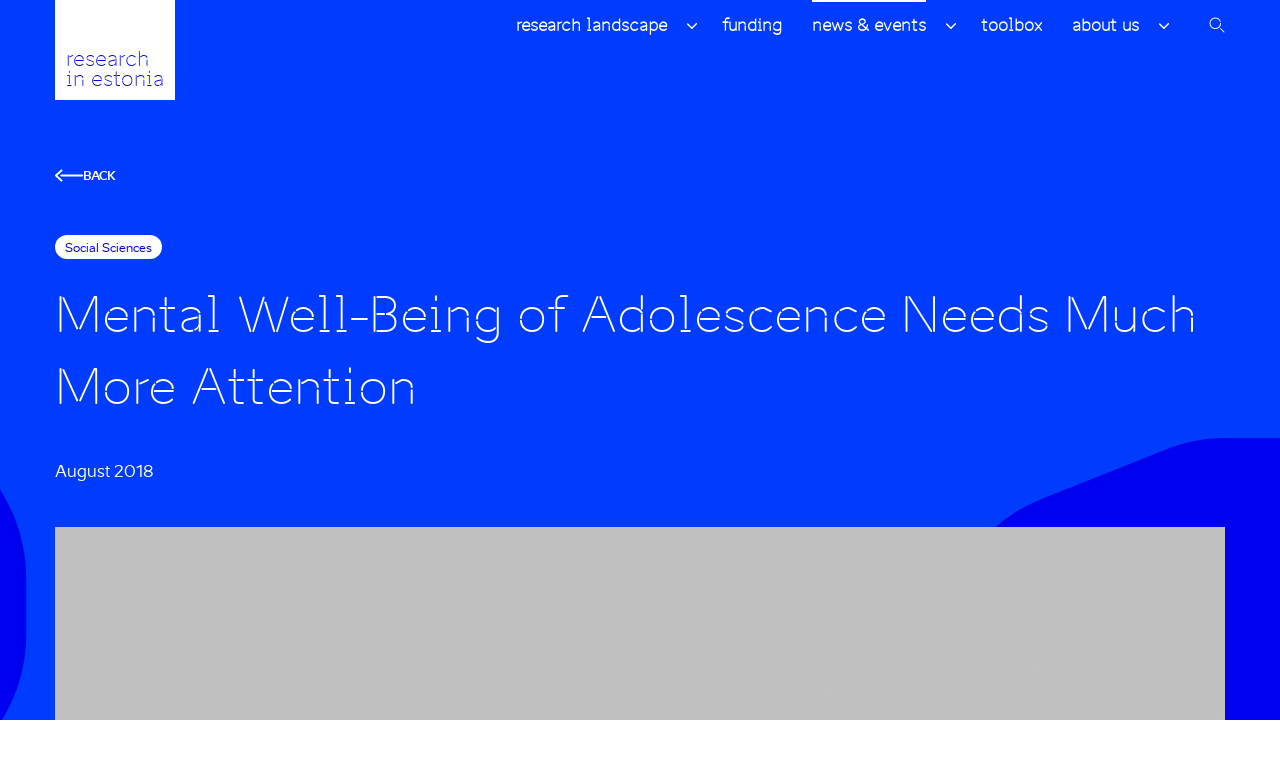

--- FILE ---
content_type: text/html; charset=UTF-8
request_url: https://researchinestonia.eu/2018/08/15/mental-well-being-of-adolescence-needs-much-more-attention/
body_size: 11132
content:
<!DOCTYPE html>
<html lang="en-GB" id="html" prefix="og: https://ogp.me/ns#" class="no-js">
<head>
    <meta charset="utf-8">
    <meta http-equiv="X-UA-Compatible" content="IE=edge">
    <meta name="viewport" content="width=device-width, initial-scale=1.0, maximum-scale=1.0, user-scalable=no"/>
    <meta name="format-detection" content="telephone=no">
    <meta name="theme-color" content="#ffffff"/>
    <meta name="msapplication-navbutton-color" content="#ffffff">
    <meta name="apple-mobile-web-app-status-bar-style" content="#ffffff">
    
<!-- Search Engine Optimization by Rank Math - https://rankmath.com/ -->
<title>Mental Well-Being of Adolescence Needs Much More Attention - Research In Estonia</title>
<meta name="description" content="According to the World Health Organization, 800,000 people commit suicide each year. It is estimated that for each suicide, there are likely to have been more"/>
<meta name="robots" content="index, follow, max-snippet:-1, max-video-preview:-1, max-image-preview:large"/>
<link rel="canonical" href="https://researchinestonia.eu/2018/08/15/mental-well-being-of-adolescence-needs-much-more-attention/" />
<meta property="og:locale" content="en_GB" />
<meta property="og:type" content="article" />
<meta property="og:title" content="Mental Well-Being of Adolescence Needs Much More Attention - Research In Estonia" />
<meta property="og:description" content="According to the World Health Organization, 800,000 people commit suicide each year. It is estimated that for each suicide, there are likely to have been more" />
<meta property="og:url" content="https://researchinestonia.eu/2018/08/15/mental-well-being-of-adolescence-needs-much-more-attention/" />
<meta property="og:site_name" content="Research In Estonia" />
<meta property="article:section" content="social sciences" />
<meta property="og:image" content="https://researchinestonia.eu/rwp/wp-content/uploads/2018/08/volkan-olmez-523-unsplash-1024x577.jpg" />
<meta property="og:image:secure_url" content="https://researchinestonia.eu/rwp/wp-content/uploads/2018/08/volkan-olmez-523-unsplash-1024x577.jpg" />
<meta property="og:image:width" content="1024" />
<meta property="og:image:height" content="577" />
<meta property="og:image:alt" content="Mental Well-Being of Adolescence Needs Much More Attention" />
<meta property="og:image:type" content="image/jpeg" />
<meta property="article:published_time" content="2018-08-15T13:33:50+03:00" />
<meta name="twitter:card" content="summary_large_image" />
<meta name="twitter:title" content="Mental Well-Being of Adolescence Needs Much More Attention - Research In Estonia" />
<meta name="twitter:description" content="According to the World Health Organization, 800,000 people commit suicide each year. It is estimated that for each suicide, there are likely to have been more" />
<meta name="twitter:image" content="https://researchinestonia.eu/rwp/wp-content/uploads/2018/08/volkan-olmez-523-unsplash-1024x577.jpg" />
<meta name="twitter:label1" content="Written by" />
<meta name="twitter:data1" content="admin" />
<meta name="twitter:label2" content="Time to read" />
<meta name="twitter:data2" content="3 minutes" />
<script type="application/ld+json" class="rank-math-schema">{"@context":"https://schema.org","@graph":[{"@type":["Person","Organization"],"@id":"https://researchinestonia.eu/#person","name":"Research In Estonia"},{"@type":"WebSite","@id":"https://researchinestonia.eu/#website","url":"https://researchinestonia.eu","name":"Research In Estonia","publisher":{"@id":"https://researchinestonia.eu/#person"},"inLanguage":"en-GB"},{"@type":"ImageObject","@id":"https://researchinestonia.eu/rwp/wp-content/uploads/2018/08/volkan-olmez-523-unsplash-scaled.jpg","url":"https://researchinestonia.eu/rwp/wp-content/uploads/2018/08/volkan-olmez-523-unsplash-scaled.jpg","width":"2560","height":"1443","inLanguage":"en-GB"},{"@type":"WebPage","@id":"https://researchinestonia.eu/2018/08/15/mental-well-being-of-adolescence-needs-much-more-attention/#webpage","url":"https://researchinestonia.eu/2018/08/15/mental-well-being-of-adolescence-needs-much-more-attention/","name":"Mental Well-Being of Adolescence Needs Much More Attention - Research In Estonia","datePublished":"2018-08-15T13:33:50+03:00","dateModified":"2018-08-15T13:33:50+03:00","isPartOf":{"@id":"https://researchinestonia.eu/#website"},"primaryImageOfPage":{"@id":"https://researchinestonia.eu/rwp/wp-content/uploads/2018/08/volkan-olmez-523-unsplash-scaled.jpg"},"inLanguage":"en-GB"},{"@type":"Person","@id":"https://researchinestonia.eu/author/admin/","name":"admin","url":"https://researchinestonia.eu/author/admin/","image":{"@type":"ImageObject","@id":"https://secure.gravatar.com/avatar/eefebd24a7d0e6a421ef05c7124782703ff1f4240cff3070c3dec697eb76dc3e?s=96&amp;d=mm&amp;r=g","url":"https://secure.gravatar.com/avatar/eefebd24a7d0e6a421ef05c7124782703ff1f4240cff3070c3dec697eb76dc3e?s=96&amp;d=mm&amp;r=g","caption":"admin","inLanguage":"en-GB"},"sameAs":["https://researchinestonia.eu"]},{"@type":"BlogPosting","headline":"Mental Well-Being of Adolescence Needs Much More Attention - Research In Estonia","datePublished":"2018-08-15T13:33:50+03:00","dateModified":"2018-08-15T13:33:50+03:00","articleSection":"social sciences","author":{"@id":"https://researchinestonia.eu/author/admin/","name":"admin"},"publisher":{"@id":"https://researchinestonia.eu/#person"},"description":"According to the World Health Organization, 800,000 people commit suicide each year. It is estimated that for each suicide, there are likely to have been more","name":"Mental Well-Being of Adolescence Needs Much More Attention - Research In Estonia","@id":"https://researchinestonia.eu/2018/08/15/mental-well-being-of-adolescence-needs-much-more-attention/#richSnippet","isPartOf":{"@id":"https://researchinestonia.eu/2018/08/15/mental-well-being-of-adolescence-needs-much-more-attention/#webpage"},"image":{"@id":"https://researchinestonia.eu/rwp/wp-content/uploads/2018/08/volkan-olmez-523-unsplash-scaled.jpg"},"inLanguage":"en-GB","mainEntityOfPage":{"@id":"https://researchinestonia.eu/2018/08/15/mental-well-being-of-adolescence-needs-much-more-attention/#webpage"}}]}</script>
<!-- /Rank Math WordPress SEO plugin -->

<link rel="alternate" title="oEmbed (JSON)" type="application/json+oembed" href="https://researchinestonia.eu/wp-json/oembed/1.0/embed?url=https%3A%2F%2Fresearchinestonia.eu%2F2018%2F08%2F15%2Fmental-well-being-of-adolescence-needs-much-more-attention%2F" />
<link rel="alternate" title="oEmbed (XML)" type="text/xml+oembed" href="https://researchinestonia.eu/wp-json/oembed/1.0/embed?url=https%3A%2F%2Fresearchinestonia.eu%2F2018%2F08%2F15%2Fmental-well-being-of-adolescence-needs-much-more-attention%2F&#038;format=xml" />
<style id='wp-img-auto-sizes-contain-inline-css' type='text/css'>
img:is([sizes=auto i],[sizes^="auto," i]){contain-intrinsic-size:3000px 1500px}
/*# sourceURL=wp-img-auto-sizes-contain-inline-css */
</style>
<style id='wp-block-library-inline-css' type='text/css'>
:root{--wp-block-synced-color:#7a00df;--wp-block-synced-color--rgb:122,0,223;--wp-bound-block-color:var(--wp-block-synced-color);--wp-editor-canvas-background:#ddd;--wp-admin-theme-color:#007cba;--wp-admin-theme-color--rgb:0,124,186;--wp-admin-theme-color-darker-10:#006ba1;--wp-admin-theme-color-darker-10--rgb:0,107,160.5;--wp-admin-theme-color-darker-20:#005a87;--wp-admin-theme-color-darker-20--rgb:0,90,135;--wp-admin-border-width-focus:2px}@media (min-resolution:192dpi){:root{--wp-admin-border-width-focus:1.5px}}.wp-element-button{cursor:pointer}:root .has-very-light-gray-background-color{background-color:#eee}:root .has-very-dark-gray-background-color{background-color:#313131}:root .has-very-light-gray-color{color:#eee}:root .has-very-dark-gray-color{color:#313131}:root .has-vivid-green-cyan-to-vivid-cyan-blue-gradient-background{background:linear-gradient(135deg,#00d084,#0693e3)}:root .has-purple-crush-gradient-background{background:linear-gradient(135deg,#34e2e4,#4721fb 50%,#ab1dfe)}:root .has-hazy-dawn-gradient-background{background:linear-gradient(135deg,#faaca8,#dad0ec)}:root .has-subdued-olive-gradient-background{background:linear-gradient(135deg,#fafae1,#67a671)}:root .has-atomic-cream-gradient-background{background:linear-gradient(135deg,#fdd79a,#004a59)}:root .has-nightshade-gradient-background{background:linear-gradient(135deg,#330968,#31cdcf)}:root .has-midnight-gradient-background{background:linear-gradient(135deg,#020381,#2874fc)}:root{--wp--preset--font-size--normal:16px;--wp--preset--font-size--huge:42px}.has-regular-font-size{font-size:1em}.has-larger-font-size{font-size:2.625em}.has-normal-font-size{font-size:var(--wp--preset--font-size--normal)}.has-huge-font-size{font-size:var(--wp--preset--font-size--huge)}.has-text-align-center{text-align:center}.has-text-align-left{text-align:left}.has-text-align-right{text-align:right}.has-fit-text{white-space:nowrap!important}#end-resizable-editor-section{display:none}.aligncenter{clear:both}.items-justified-left{justify-content:flex-start}.items-justified-center{justify-content:center}.items-justified-right{justify-content:flex-end}.items-justified-space-between{justify-content:space-between}.screen-reader-text{border:0;clip-path:inset(50%);height:1px;margin:-1px;overflow:hidden;padding:0;position:absolute;width:1px;word-wrap:normal!important}.screen-reader-text:focus{background-color:#ddd;clip-path:none;color:#444;display:block;font-size:1em;height:auto;left:5px;line-height:normal;padding:15px 23px 14px;text-decoration:none;top:5px;width:auto;z-index:100000}html :where(.has-border-color){border-style:solid}html :where([style*=border-top-color]){border-top-style:solid}html :where([style*=border-right-color]){border-right-style:solid}html :where([style*=border-bottom-color]){border-bottom-style:solid}html :where([style*=border-left-color]){border-left-style:solid}html :where([style*=border-width]){border-style:solid}html :where([style*=border-top-width]){border-top-style:solid}html :where([style*=border-right-width]){border-right-style:solid}html :where([style*=border-bottom-width]){border-bottom-style:solid}html :where([style*=border-left-width]){border-left-style:solid}html :where(img[class*=wp-image-]){height:auto;max-width:100%}:where(figure){margin:0 0 1em}html :where(.is-position-sticky){--wp-admin--admin-bar--position-offset:var(--wp-admin--admin-bar--height,0px)}@media screen and (max-width:600px){html :where(.is-position-sticky){--wp-admin--admin-bar--position-offset:0px}}

/*# sourceURL=wp-block-library-inline-css */
</style><style id='global-styles-inline-css' type='text/css'>
:root{--wp--preset--aspect-ratio--square: 1;--wp--preset--aspect-ratio--4-3: 4/3;--wp--preset--aspect-ratio--3-4: 3/4;--wp--preset--aspect-ratio--3-2: 3/2;--wp--preset--aspect-ratio--2-3: 2/3;--wp--preset--aspect-ratio--16-9: 16/9;--wp--preset--aspect-ratio--9-16: 9/16;--wp--preset--color--black: #000000;--wp--preset--color--cyan-bluish-gray: #abb8c3;--wp--preset--color--white: #ffffff;--wp--preset--color--pale-pink: #f78da7;--wp--preset--color--vivid-red: #cf2e2e;--wp--preset--color--luminous-vivid-orange: #ff6900;--wp--preset--color--luminous-vivid-amber: #fcb900;--wp--preset--color--light-green-cyan: #7bdcb5;--wp--preset--color--vivid-green-cyan: #00d084;--wp--preset--color--pale-cyan-blue: #8ed1fc;--wp--preset--color--vivid-cyan-blue: #0693e3;--wp--preset--color--vivid-purple: #9b51e0;--wp--preset--gradient--vivid-cyan-blue-to-vivid-purple: linear-gradient(135deg,rgb(6,147,227) 0%,rgb(155,81,224) 100%);--wp--preset--gradient--light-green-cyan-to-vivid-green-cyan: linear-gradient(135deg,rgb(122,220,180) 0%,rgb(0,208,130) 100%);--wp--preset--gradient--luminous-vivid-amber-to-luminous-vivid-orange: linear-gradient(135deg,rgb(252,185,0) 0%,rgb(255,105,0) 100%);--wp--preset--gradient--luminous-vivid-orange-to-vivid-red: linear-gradient(135deg,rgb(255,105,0) 0%,rgb(207,46,46) 100%);--wp--preset--gradient--very-light-gray-to-cyan-bluish-gray: linear-gradient(135deg,rgb(238,238,238) 0%,rgb(169,184,195) 100%);--wp--preset--gradient--cool-to-warm-spectrum: linear-gradient(135deg,rgb(74,234,220) 0%,rgb(151,120,209) 20%,rgb(207,42,186) 40%,rgb(238,44,130) 60%,rgb(251,105,98) 80%,rgb(254,248,76) 100%);--wp--preset--gradient--blush-light-purple: linear-gradient(135deg,rgb(255,206,236) 0%,rgb(152,150,240) 100%);--wp--preset--gradient--blush-bordeaux: linear-gradient(135deg,rgb(254,205,165) 0%,rgb(254,45,45) 50%,rgb(107,0,62) 100%);--wp--preset--gradient--luminous-dusk: linear-gradient(135deg,rgb(255,203,112) 0%,rgb(199,81,192) 50%,rgb(65,88,208) 100%);--wp--preset--gradient--pale-ocean: linear-gradient(135deg,rgb(255,245,203) 0%,rgb(182,227,212) 50%,rgb(51,167,181) 100%);--wp--preset--gradient--electric-grass: linear-gradient(135deg,rgb(202,248,128) 0%,rgb(113,206,126) 100%);--wp--preset--gradient--midnight: linear-gradient(135deg,rgb(2,3,129) 0%,rgb(40,116,252) 100%);--wp--preset--font-size--small: 13px;--wp--preset--font-size--medium: 20px;--wp--preset--font-size--large: 36px;--wp--preset--font-size--x-large: 42px;--wp--preset--spacing--20: 0.44rem;--wp--preset--spacing--30: 0.67rem;--wp--preset--spacing--40: 1rem;--wp--preset--spacing--50: 1.5rem;--wp--preset--spacing--60: 2.25rem;--wp--preset--spacing--70: 3.38rem;--wp--preset--spacing--80: 5.06rem;--wp--preset--shadow--natural: 6px 6px 9px rgba(0, 0, 0, 0.2);--wp--preset--shadow--deep: 12px 12px 50px rgba(0, 0, 0, 0.4);--wp--preset--shadow--sharp: 6px 6px 0px rgba(0, 0, 0, 0.2);--wp--preset--shadow--outlined: 6px 6px 0px -3px rgb(255, 255, 255), 6px 6px rgb(0, 0, 0);--wp--preset--shadow--crisp: 6px 6px 0px rgb(0, 0, 0);}:where(.is-layout-flex){gap: 0.5em;}:where(.is-layout-grid){gap: 0.5em;}body .is-layout-flex{display: flex;}.is-layout-flex{flex-wrap: wrap;align-items: center;}.is-layout-flex > :is(*, div){margin: 0;}body .is-layout-grid{display: grid;}.is-layout-grid > :is(*, div){margin: 0;}:where(.wp-block-columns.is-layout-flex){gap: 2em;}:where(.wp-block-columns.is-layout-grid){gap: 2em;}:where(.wp-block-post-template.is-layout-flex){gap: 1.25em;}:where(.wp-block-post-template.is-layout-grid){gap: 1.25em;}.has-black-color{color: var(--wp--preset--color--black) !important;}.has-cyan-bluish-gray-color{color: var(--wp--preset--color--cyan-bluish-gray) !important;}.has-white-color{color: var(--wp--preset--color--white) !important;}.has-pale-pink-color{color: var(--wp--preset--color--pale-pink) !important;}.has-vivid-red-color{color: var(--wp--preset--color--vivid-red) !important;}.has-luminous-vivid-orange-color{color: var(--wp--preset--color--luminous-vivid-orange) !important;}.has-luminous-vivid-amber-color{color: var(--wp--preset--color--luminous-vivid-amber) !important;}.has-light-green-cyan-color{color: var(--wp--preset--color--light-green-cyan) !important;}.has-vivid-green-cyan-color{color: var(--wp--preset--color--vivid-green-cyan) !important;}.has-pale-cyan-blue-color{color: var(--wp--preset--color--pale-cyan-blue) !important;}.has-vivid-cyan-blue-color{color: var(--wp--preset--color--vivid-cyan-blue) !important;}.has-vivid-purple-color{color: var(--wp--preset--color--vivid-purple) !important;}.has-black-background-color{background-color: var(--wp--preset--color--black) !important;}.has-cyan-bluish-gray-background-color{background-color: var(--wp--preset--color--cyan-bluish-gray) !important;}.has-white-background-color{background-color: var(--wp--preset--color--white) !important;}.has-pale-pink-background-color{background-color: var(--wp--preset--color--pale-pink) !important;}.has-vivid-red-background-color{background-color: var(--wp--preset--color--vivid-red) !important;}.has-luminous-vivid-orange-background-color{background-color: var(--wp--preset--color--luminous-vivid-orange) !important;}.has-luminous-vivid-amber-background-color{background-color: var(--wp--preset--color--luminous-vivid-amber) !important;}.has-light-green-cyan-background-color{background-color: var(--wp--preset--color--light-green-cyan) !important;}.has-vivid-green-cyan-background-color{background-color: var(--wp--preset--color--vivid-green-cyan) !important;}.has-pale-cyan-blue-background-color{background-color: var(--wp--preset--color--pale-cyan-blue) !important;}.has-vivid-cyan-blue-background-color{background-color: var(--wp--preset--color--vivid-cyan-blue) !important;}.has-vivid-purple-background-color{background-color: var(--wp--preset--color--vivid-purple) !important;}.has-black-border-color{border-color: var(--wp--preset--color--black) !important;}.has-cyan-bluish-gray-border-color{border-color: var(--wp--preset--color--cyan-bluish-gray) !important;}.has-white-border-color{border-color: var(--wp--preset--color--white) !important;}.has-pale-pink-border-color{border-color: var(--wp--preset--color--pale-pink) !important;}.has-vivid-red-border-color{border-color: var(--wp--preset--color--vivid-red) !important;}.has-luminous-vivid-orange-border-color{border-color: var(--wp--preset--color--luminous-vivid-orange) !important;}.has-luminous-vivid-amber-border-color{border-color: var(--wp--preset--color--luminous-vivid-amber) !important;}.has-light-green-cyan-border-color{border-color: var(--wp--preset--color--light-green-cyan) !important;}.has-vivid-green-cyan-border-color{border-color: var(--wp--preset--color--vivid-green-cyan) !important;}.has-pale-cyan-blue-border-color{border-color: var(--wp--preset--color--pale-cyan-blue) !important;}.has-vivid-cyan-blue-border-color{border-color: var(--wp--preset--color--vivid-cyan-blue) !important;}.has-vivid-purple-border-color{border-color: var(--wp--preset--color--vivid-purple) !important;}.has-vivid-cyan-blue-to-vivid-purple-gradient-background{background: var(--wp--preset--gradient--vivid-cyan-blue-to-vivid-purple) !important;}.has-light-green-cyan-to-vivid-green-cyan-gradient-background{background: var(--wp--preset--gradient--light-green-cyan-to-vivid-green-cyan) !important;}.has-luminous-vivid-amber-to-luminous-vivid-orange-gradient-background{background: var(--wp--preset--gradient--luminous-vivid-amber-to-luminous-vivid-orange) !important;}.has-luminous-vivid-orange-to-vivid-red-gradient-background{background: var(--wp--preset--gradient--luminous-vivid-orange-to-vivid-red) !important;}.has-very-light-gray-to-cyan-bluish-gray-gradient-background{background: var(--wp--preset--gradient--very-light-gray-to-cyan-bluish-gray) !important;}.has-cool-to-warm-spectrum-gradient-background{background: var(--wp--preset--gradient--cool-to-warm-spectrum) !important;}.has-blush-light-purple-gradient-background{background: var(--wp--preset--gradient--blush-light-purple) !important;}.has-blush-bordeaux-gradient-background{background: var(--wp--preset--gradient--blush-bordeaux) !important;}.has-luminous-dusk-gradient-background{background: var(--wp--preset--gradient--luminous-dusk) !important;}.has-pale-ocean-gradient-background{background: var(--wp--preset--gradient--pale-ocean) !important;}.has-electric-grass-gradient-background{background: var(--wp--preset--gradient--electric-grass) !important;}.has-midnight-gradient-background{background: var(--wp--preset--gradient--midnight) !important;}.has-small-font-size{font-size: var(--wp--preset--font-size--small) !important;}.has-medium-font-size{font-size: var(--wp--preset--font-size--medium) !important;}.has-large-font-size{font-size: var(--wp--preset--font-size--large) !important;}.has-x-large-font-size{font-size: var(--wp--preset--font-size--x-large) !important;}
/*# sourceURL=global-styles-inline-css */
</style>

<style id='classic-theme-styles-inline-css' type='text/css'>
/*! This file is auto-generated */
.wp-block-button__link{color:#fff;background-color:#32373c;border-radius:9999px;box-shadow:none;text-decoration:none;padding:calc(.667em + 2px) calc(1.333em + 2px);font-size:1.125em}.wp-block-file__button{background:#32373c;color:#fff;text-decoration:none}
/*# sourceURL=/wp-includes/css/classic-themes.min.css */
</style>
<link rel='stylesheet' id='ama-css' href='https://researchinestonia.eu/rwp/wp-content/themes/rie/theme/css/theme.min.css?ver=1716549603' type='text/css' media='all' />
<link rel='stylesheet' id='ama-edits-css' href='https://researchinestonia.eu/rwp/wp-content/themes/rie/theme/css/edits.css?ver=1717145615' type='text/css' media='all' />
<link rel='stylesheet' id='ari-fancybox-css' href='https://researchinestonia.eu/rwp/wp-content/plugins/ari-fancy-lightbox/assets/fancybox/jquery.fancybox.min.css?ver=1.8.20' type='text/css' media='all' />
<script type="text/javascript" src="https://researchinestonia.eu/rwp/wp-includes/js/jquery/jquery.min.js?ver=3.7.1" id="jquery-core-js"></script>
<script type="text/javascript" src="https://researchinestonia.eu/rwp/wp-includes/js/jquery/jquery-migrate.min.js?ver=3.4.1" id="jquery-migrate-js"></script>
<script type="text/javascript" id="ari-fancybox-js-extra">
/* <![CDATA[ */
var ARI_FANCYBOX = {"lightbox":{"toolbar":true,"backFocus":false,"trapFocus":false,"video":{"autoStart":false},"thumbs":{"hideOnClose":false},"touch":{"vertical":true,"momentum":true},"preventCaptionOverlap":false,"hideScrollbar":false,"buttons":["slideShow","fullScreen","thumbs","close"],"lang":"custom","i18n":{"custom":{"PREV":"Previous","NEXT":"Next","PLAY_START":"Start slideshow (P)","PLAY_STOP":"Stop slideshow (P)","FULL_SCREEN":"Full screen (F)","THUMBS":"Thumbnails (G)","ZOOM":"Zoom","CLOSE":"Close (Esc)","ERROR":"The requested content cannot be loaded. \u003Cbr/\u003E Please try again later."}}},"convert":{"images":{"convert":true,"post_grouping":true},"links_blank":{"external":false}},"mobile":{},"slideshow":{},"deeplinking":{},"integration":{},"share":{"enabled":false,"ignoreTypes":["iframe","inline"]},"comments":{"showOnStart":false,"supportedTypes":null},"protect":{},"extra":{},"viewers":{"pdfjs":{"url":"https://researchinestonia.eu/rwp/wp-content/plugins/ari-fancy-lightbox/assets/pdfjs/web/viewer.html"}},"messages":{"share_facebook_title":"Share on Facebook","share_twitter_title":"Share on Twitter","share_gplus_title":"Share on Google+","share_pinterest_title":"Share on Pinterest","share_linkedin_title":"Share on LinkedIn","share_vk_title":"Share on VK","share_email_title":"Send by e-mail","download_title":"Download","comments":"Comments"}};
//# sourceURL=ari-fancybox-js-extra
/* ]]> */
</script>
<script type="text/javascript" src="https://researchinestonia.eu/rwp/wp-content/plugins/ari-fancy-lightbox/assets/fancybox/jquery.fancybox.min.js?ver=1.8.20" id="ari-fancybox-js"></script>
<link rel="https://api.w.org/" href="https://researchinestonia.eu/wp-json/" /><link rel="alternate" title="JSON" type="application/json" href="https://researchinestonia.eu/wp-json/wp/v2/posts/3974" /><style type="text/css">BODY .fancybox-container{z-index:200000}BODY .fancybox-is-open .fancybox-bg{opacity:0.87}BODY .fancybox-bg {background-color:#0f0f11}BODY .fancybox-thumbs {background-color:#ffffff}</style><link rel="icon" href="https://researchinestonia.eu/rwp/wp-content/uploads/2021/10/cropped-favicon-32x32.png" sizes="32x32" />
<link rel="icon" href="https://researchinestonia.eu/rwp/wp-content/uploads/2021/10/cropped-favicon-192x192.png" sizes="192x192" />
<link rel="apple-touch-icon" href="https://researchinestonia.eu/rwp/wp-content/uploads/2021/10/cropped-favicon-180x180.png" />
<meta name="msapplication-TileImage" content="https://researchinestonia.eu/rwp/wp-content/uploads/2021/10/cropped-favicon-270x270.png" />
    <!--[if lt IE 9]>
    <script src="https://oss.maxcdn.com/html5shiv/3.7.2/html5shiv.min.js"></script>
    <script src="https://oss.maxcdn.com/respond/1.4.2/respond.min.js"></script>
    <![endif]-->

    <!-- Google tag (gtag.js) -->
    <script async src="https://www.googletagmanager.com/gtag/js?id=G-7FJW8PQWP7"></script>
    <script>
        window.dataLayer = window.dataLayer || [];

        function gtag() {
            dataLayer.push(arguments);
        }

        gtag('js', new Date());
        gtag('config', 'G-7FJW8PQWP7');
        gtag('config', 'UA-49552472-1');
    </script>

    <!-- Facebook Pixel Code -->
    <script>
        !function (f, b, e, v, n, t, s) {
            if (f.fbq) return;
            n = f.fbq = function () {
                n.callMethod ?
                    n.callMethod.apply(n, arguments) : n.queue.push(arguments)
            };
            if (!f._fbq) f._fbq = n;
            n.push = n;
            n.loaded = !0;
            n.version = '2.0';
            n.queue = [];
            t = b.createElement(e);
            t.async = !0;
            t.src = v;
            s = b.getElementsByTagName(e)[0];
            s.parentNode.insertBefore(t, s)
        }(window, document, 'script',
            'https://connect.facebook.net/en_US/fbevents.js');
        fbq('init', '1686489198100195');
        fbq('track', 'PageView');
    </script>
    <noscript>
        <img height="1" width="1" style="display:none"
             src="https://www.facebook.com/tr?id=1686489198100195&ev=PageView&noscript=1"/>
    </noscript>
    <!-- End Facebook Pixel Code -->

</head>
<body class="wp-singular post-template-default single single-post postid-3974 single-format-standard wp-theme-rie">
<header class="c-head"><div class="c-head__container container"><a class="c-head__logo" href="https://researchinestonia.eu"><div class="c-logo">Research In Estonia</div></a><nav class="c-head__nav"><ul id="menu-peamenuu" class="c-head__menu"><li class="has-sub "><a href="https://researchinestonia.eu/research-landscape/">Research Landscape</a>
<ul class="sub-menu">
	<li><a href="https://researchinestonia.eu/research-landscape/research-areas/">Research Areas</a></li>
	<li><a href="https://researchinestonia.eu/research-landscape/research-institutions/">Research Institutions</a></li>
	<li><a href="https://researchinestonia.eu/research-landscape/research-infrastructure/">Research Infrastructure</a></li>
	<li><a href="https://researchinestonia.eu/research-landscape/research-and-business/">Research and Business</a></li>
	<li><a href="https://researchinestonia.eu/research-landscape/facts-and-figures/">Facts and Figures</a></li>
	<li><a href="https://researchinestonia.eu/research-landscape/timeline/">Timeline</a></li>
</ul>
</li>
<li><a href="https://researchinestonia.eu/funding/">Funding</a></li>
<li class="active has-sub "><a href="https://researchinestonia.eu/news-events/">News &#038; Events</a>
<ul class="sub-menu">
	<li><a href="https://researchinestonia.eu/news-category/">News</a></li>
	<li><a href="https://researchinestonia.eu/events/">Events</a></li>
	<li><a href="https://researchinestonia.eu/podcasts/">Podcasts</a></li>
	<li><a href="https://us17.campaign-archive.com/home/?u=c2ec02a63a0262a272c4b57bf&#038;id=72eff6eb8e">Newsletters</a></li>
	<li><a href="https://researchinestonia.eu/ERC/en/">ERC exhibition</a></li>
</ul>
</li>
<li><a href="https://researchinestonia.eu/toolbox/">Toolbox</a></li>
<li class="has-sub "><a href="https://researchinestonia.eu/about-us/">About Us</a>
<ul class="sub-menu">
	<li><a href="https://researchinestonia.eu/about-us/about-estonia/">About Estonia</a></li>
</ul>
</li>
</ul></nav><button  class="c-head__search-toggle" title="Search" data-modal-toggle="#c-head-search-modal" type="button"><img src="" alt/></button><button  class="c-head__toggle" id="menu-toggle" type="button">Menu</button></div></header><div class="c-entry-header-post"><div class="c-entry-header-post__container container"><a class="c-entry-header-post__back" href="https://researchinestonia.eu"><img src="https://researchinestonia.eu/rwp/wp-content/themes/rie/theme/images/arrow-l-w.svg" alt/>Back</a><div class="c-entry-header-post__categories"><a href="https://researchinestonia.eu/social-sciences/">social sciences</a></div><h1 class="c-entry-header-post__title">Mental Well-Being of Adolescence Needs Much More Attention</h1><div class="c-entry-header-post__date">August 2018</div><div class="c-entry-header-post__thumb"><img width="1170" height="770" src="https://researchinestonia.eu/rwp/wp-content/uploads/fly-images/3975/volkan-olmez-523-unsplash-scaled-1170x770-c.jpg" class="attachment-1170x770" alt="volkan-olmez-523-unsplash" /></div></div></div><div class="s-post s-post--legacy"><div class="s-post__content container"><div class="c-post-share"><div class="c-post-share__inner"><div class="c-post-share__title">Share</div><a  class="c-post-share__link" href="https://www.facebook.com/sharer/sharer.php?u=https%3A%2F%2Fresearchinestonia.eu%2F2018%2F08%2F15%2Fmental-well-being-of-adolescence-needs-much-more-attention%2F"><svg xmlns="http://www.w3.org/2000/svg" width="14" height="24" viewBox="0 0 14 24"><path d="M7.875,24H3.75a1,1,0,0,1-1-1V14.375H1a1,1,0,0,1-1-1V9.25a1,1,0,0,1,1-1H2.75V6.5A6.508,6.508,0,0,1,9.25,0H13a1,1,0,0,1,1,1V5.125a1,1,0,0,1-1,1H9.25a.375.375,0,0,0-.375.375V8.25H12a1,1,0,0,1,.972,1.236l-1,4.124a1,1,0,0,1-.972.765H8.875V19a1,1,0,1,1-2,0V13.375a1,1,0,0,1,1-1h2.339l.515-2.125H7.875a1,1,0,0,1-1-1V6.5A2.377,2.377,0,0,1,9.25,4.125H12V2H9.25a4.505,4.505,0,0,0-4.5,4.5V9.25a1,1,0,0,1-1,1H2v2.125H3.75a1,1,0,0,1,1,1V22H7.875a1,1,0,0,1,0,2Z" fill="#323334"/></svg></a><a  class="c-post-share__link" href="https://twitter.com/intent/tweet?&url=https%3A%2F%2Fresearchinestonia.eu%2F2018%2F08%2F15%2Fmental-well-being-of-adolescence-needs-much-more-attention%2F"><svg xmlns="http://www.w3.org/2000/svg" width="24" height="20" viewBox="0 0 24 20"><path d="M-3670.532,814a13.9,13.9,0,0,1-6.961-1.876,1.032,1.032,0,0,1-.376-1.391.99.99,0,0,1,1.365-.385,11.925,11.925,0,0,0,5.974,1.61h.005a12.236,12.236,0,0,0,12.159-12.036,1.026,1.026,0,0,1,.5-.855l2.135-2.325a.983.983,0,0,1,1.412-.047,1.035,1.035,0,0,1,.045,1.443l-2.118,2.309A14.233,14.233,0,0,1-3670.524,814Zm-.307-3.3a9.721,9.721,0,0,1-5.993-6.024,11.628,11.628,0,0,1,.574-9.551,1,1,0,0,1,.8-.507.982.982,0,0,1,.857.393,12.1,12.1,0,0,0,7.5,4.618,5.491,5.491,0,0,1,1.875-4.319,5.209,5.209,0,0,1,3.891-1.289,5.272,5.272,0,0,1,3.644,1.9,1.037,1.037,0,0,1-.113,1.44.986.986,0,0,1-1.41-.114,3.3,3.3,0,0,0-2.279-1.187,3.271,3.271,0,0,0-2.436.8,3.453,3.453,0,0,0-1.017,3.632,1.039,1.039,0,0,1-.165.94,1,1,0,0,1-.855.389,14.018,14.018,0,0,1-9.161-4.323,9.857,9.857,0,0,0,.166,6.451,7.742,7.742,0,0,0,4.752,4.811,1.026,1.026,0,0,1,.634,1.29,1,1,0,0,1-.949.7A.95.95,0,0,1-3670.839,810.7Z" transform="translate(3678 -794)" fill="#323334"/></svg></a></div></div><div class="s-post__content-inner"><main class="gb-content"><p><p class="lead mb-xl">According to the World Health Organization, 800,000 people commit suicide each year. It is estimated that for each suicide, there are likely to have been more than 20 suicide attempts. Also, suicide is the second leading cause of death among 15 to 29-year-olds, after road traffic accidents. According to the OECD, there is one of the world&rsquo;s highest suicides rates in Estonia among this age group.</p>
<p class="lead mb-xl">
</p>
<p>One of the most significant suicidial risk factor is depression. It is also associated to hopelessness. <a href="https://www.etis.ee/CV/Lauraliisa_Mark/est?tabId=CV_ENG" target="_blank" rel="noopener">Lauraliisa Mark</a> (PhD) recently defended her doctoral thesis about the prevalence of depressive feelings, suicidal ideation and risk behaviours among Estonian adolescents. She analysed the associations between depressive feelings-suicidial ideation and early sexual intercourse, smoking, alcohol consumption, physical fighting, bullying, the presence of multiple risks and communication difficulties with parents.</p>
<p>&#8220;When we get to know the association between depressive feelings, suicidal ideation and risk behaviour, it can help us to recognize and help young people who are in trouble and in this way prevent suicides,“ Mark explained.</p>
<p><strong>Relationship with Mother</strong></p>
<p>All the risk behaviours analysed in the dissertation (early sexual intercourse, smoking, alcohol consumption, physical fighting, bullying) were related to bigger chances to experience suicidal ideation and depressive feelings. &#8220;For example, the odds of suicidal ideation were 8 times higher for girls who had lost their virginity at 13 or younger, and more than 4 times higher for boys who had lost their virginity at the same age. In addition, the younger a student was when they lost their virginity, the more intense was the reported risk behaviour and the more often they reported poor self-assessed health and having considered suicide,“ Mark mentioned.</p>
<p>Simultaneous occurrence of several risk factors greatly increased suicidal ideation among 15-years-old students, and up to ten times for four or five simultaneous occurrence factors. What is more, one of the most important indicators of adolescents lacking well-being was a difficulty to talk with their mother, as this increased suicidal ideation by 5 times.</p>
<p>Mark said that analysing bullying experience showed that both the role of the bully and the victim are connected with seriously disturbed mental well-being &#8211; hopelessness towards the future and poor mental well-being based on the WHO-5 score. &#8220;Boys were most vulnerable in the role of victim, and girls both in the roles of bully and victim. The most devastating method of bullying was cyber bullying,“ she explained.</p>
<p><strong>A Lot of Work to Do</strong></p>
<p>Mark noted that although risk behaviour is considered as a normal part of adolescence, it has to be seen as a warning sign of lacking mental well-being. &#8220;It means that parents and specialists who work with adolescents should pay attention to risk behaviour and should know that a young person who is behaving in a risky way may need help&#8221;, she brought outemphasized, and added that,raising awareness is certainly crucial among these people.</p>
<p>To avoid more serious consequences, Mark considers that it would be expedient to screen the mental health problems in school. &#8220;While working out the test, it is important to notice that the questions for boys and girls should be a bit different in terms of emotional load&#8221;, she said.</p>
<p>What is more, the results proved to Mark that school bullying needs a consistent approach because it affects the mental well-being of adolescents. &#8220;There is a need for an evidence-based method that would be targeted to all children, no matter their role&#8221;, she noted, and added that some methods which could help to improve relationships with parents would be also essential because good relations with both peers and parents protect mental well-being.</p>
<p>Therefore, Mark concluded that, as mental well-being in determined by so many different components, every action for positive development has potential to raise the resilience in adolescents.</p>
<p><i>Written by Marii Kangur</i></p>
<p><em>This article was funded by the European Regional Development Fund through Estonian Research Council.</em></p>
</p>
</main></div></div><div class="s-post__related"><div class="s-post__related-container container"><h2 class="s-post__related-title">Read more</h2><div class="c-posts container"><div class="c-posts__inner"><a class="c-post" href="https://researchinestonia.eu/2025/12/12/educators-bullied/"><div class="c-post__thumb"><img width="270" height="150" src="https://researchinestonia.eu/rwp/wp-content/uploads/fly-images/12029/RiE-fb-3-270x150-c.png" class="c-post__image" alt="teacher" draggable="false" /></div><div class="c-post__title">Study: Educators bullied in the past struggle more at work</div><div class="c-post__date">12.12.2025</div></a><a class="c-post" href="https://researchinestonia.eu/2025/11/20/loneliness/"><div class="c-post__thumb"><img width="270" height="150" src="https://researchinestonia.eu/rwp/wp-content/uploads/fly-images/11993/RiE-fb-1-270x150-c.png" class="c-post__image" alt="Loneliness" draggable="false" /></div><div class="c-post__title">Loneliness is largely an inner game, study confirms</div><div class="c-post__date">20.11.2025</div></a><a class="c-post" href="https://researchinestonia.eu/2025/10/23/estonias-erc-grant-success-rate/"><div class="c-post__thumb"><img width="270" height="150" src="https://researchinestonia.eu/rwp/wp-content/uploads/fly-images/11967/RiE-fb-14-270x150-c.png" class="c-post__image" alt="RiE fb (14)" draggable="false" /></div><div class="c-post__title">TalTech Hosts Exhibition and Talks on Elevating Estonia’s ERC Grant Game</div><div class="c-post__date">23.10.2025</div></a><a class="c-post" href="https://researchinestonia.eu/2025/10/09/start-with-the-teachers/"><div class="c-post__thumb"><img width="270" height="150" src="https://researchinestonia.eu/rwp/wp-content/uploads/fly-images/11955/RiE-fb-6-270x150-c.png" class="c-post__image" alt="RiE fb (6)" draggable="false" /></div><div class="c-post__title">To change how students think, start with the teachers</div><div class="c-post__date">09.10.2025</div></a></div></div></div></div></div><div class="b-content global-content"><div class="b-b pt7 pb7 bg-primary"><h2 class="b-p p-title container text-white"><span class="p-title__inner">Get our monthly newsletter<small>Be up-to-date with all the latest news and upcoming events</small></span></h2><div class="b-p p-cols container text-white"><div class="p-cols__row row"><div class="p-cols__col col editor-content"><p><a class="btn btn-outline-white" href="https://researchinestonia.eu/newsletter/">Subscribe</a></p>
</div></div></div></div></div><footer class="c-footer"><div class="c-footer__container container"><div class="c-footer__cols row"><div class="c-footer__col col"><div class="c-footer__col-title">Contact us</div><div class="c-footer__col-content editor-content"><p><em>Email</em><br />
<a href="mailto:research@estonia.eu">research@estonia.eu</a></p>
<p><em>EurekAlert</em><br />
<a href="https://researchinestonia.eu/eurekalert/">Submit to EurekAlert!</a></p>
</div></div><div class="c-footer__col col"><div class="c-footer__col-title">See more</div><div class="c-footer__col-content editor-content"><p><a href="https://www.etag.ee/en/" target="blank_">Estonian Research Council</a></p>
<p><a href="https://www.etis.ee/Portal/News/Index/?IsLandingPage=true&amp;lang=ENG#" target="blank_">Estonian Research Information System</a></p>
<p><a href="https://www.euraxess.ee/" target="blank_">EURAXESS Estonia</a></p>
</div></div><div class="c-footer__col col"><div class="c-footer__col-title">Discover Estonia</div><div class="c-footer__col-content editor-content"><p><a href="https://www.studyinestonia.ee/" target="blank_">Study in Estonia</a></p>
<p><a href="https://www.workinestonia.com/" target="blank_">Work in Estonia</a></p>
<p><a href="https://investinestonia.com/" target="blank_">Invest in Estonia</a></p>
<p><a href="https://www.educationestonia.org/" target="blank_">Education Estonia</a></p>
</div></div><div class="c-footer__col col"><a  class="c-footer__link" target="_blank" href="https://erhub.ee/">e-residency</a><a  class="c-footer__link" target="_blank" href="https://tradewithestonia.com">tradewithestonia.com</a><a  class="c-footer__link" target="_blank" href="https://e-estonia.com">e-estonia.com</a><a  class="c-footer__link" target="_blank" href="https://visitestonia.com">visitestonia.com</a><a  class="c-footer__link" target="_blank" href="https://estonia.ee">estonia.ee</a></div></div><div class="c-footer__bottom"><div class="c-social"><a class="c-social__link" href="https://www.facebook.com/researchinestonia" target="_blank" title="Facebook"><img src="https://researchinestonia.eu/rwp/wp-content/uploads/2021/10/icon-facebook.svg" class="attachment-full size-full" alt="" decoding="async" />Facebook</a><a class="c-social__link" href="https://www.linkedin.com/company/67920687/admin/" target="_blank" title="LinkedIn"><img src="https://researchinestonia.eu/rwp/wp-content/uploads/2021/10/linkedin.svg" class="attachment-full size-full" alt="" decoding="async" />LinkedIn</a><a class="c-social__link" href="https://twitter.com/researchestonia" target="_blank" title="x"><img src="https://researchinestonia.eu/rwp/wp-content/uploads/2023/08/logo.svg" class="attachment-full size-full" alt="" decoding="async" />x</a><a class="c-social__link" href="https://www.youtube.com/channel/UC5hJ4T1rhDE6m5A0Tc9iPRw" target="_blank" title="Youtube"><img src="https://researchinestonia.eu/rwp/wp-content/uploads/2021/10/youtube.svg" class="attachment-full size-full" alt="" decoding="async" />Youtube</a></div><img src="https://researchinestonia.eu/rwp/wp-content/themes/rie/theme/images/etag.svg" alt></div></div></footer><div class="c-modals"><div id="c-head-search-modal" class="c-head__search-modal c-modal"><button  class="c-modal__close" type="button">&times;</button><div class="c-modal__inner editor-content"><button  class="c-modal__x c-modal__close" type="button">&times;</button><form class="c-head__search" method="get" action="https://researchinestonia.eu/"><input class="c-head__search-submit" type="submit" value><input type="hidden" name="orderby" value="post_date"><input type="hidden" name="order" value="desc"><input class="c-head__search-input" type="search" name="s" placeholder="search..."><div class="c-head__search-category"><label><input type="checkbox" name="search-category[]" value="9" /><span>Agricultural sciences</span></label><label><input type="checkbox" name="search-category[]" value="21" /><span>Chemistry and molecular biology</span></label><label><input type="checkbox" name="search-category[]" value="28" /><span>Conference</span></label><label><input type="checkbox" name="search-category[]" value="11" /><span>Engineering and technology</span></label><label><input type="checkbox" name="search-category[]" value="22" /><span>Events</span></label><label><input type="checkbox" name="search-category[]" value="26" /><span>Exact sciences</span></label><label><input type="checkbox" name="search-category[]" value="24" /><span>Exhibitions</span></label><label><input type="checkbox" name="search-category[]" value="29" /><span>Humanities and the arts</span></label><label><input type="checkbox" name="search-category[]" value="15" /><span>Medical sciences</span></label><label><input type="checkbox" name="search-category[]" value="10" /><span>Natural sciences</span></label><label><input type="checkbox" name="search-category[]" value="1" /><span>News</span></label><label><input type="checkbox" name="search-category[]" value="1735" /><span>Podcasts</span></label><label><input type="checkbox" name="search-category[]" value="25" /><span>Press events</span></label><label><input type="checkbox" name="search-category[]" value="8" /><span>Seminars</span></label><label><input type="checkbox" name="search-category[]" value="27" /><span>Social sciences</span></label><label><input type="checkbox" name="search-category[]" value="30" /><span>Varia</span></label></div></form></div></div></div><script type="speculationrules">
{"prefetch":[{"source":"document","where":{"and":[{"href_matches":"/*"},{"not":{"href_matches":["/rwp/wp-*.php","/rwp/wp-admin/*","/rwp/wp-content/uploads/*","/rwp/wp-content/*","/rwp/wp-content/plugins/*","/rwp/wp-content/themes/rie/*","/*\\?(.+)"]}},{"not":{"selector_matches":"a[rel~=\"nofollow\"]"}},{"not":{"selector_matches":".no-prefetch, .no-prefetch a"}}]},"eagerness":"conservative"}]}
</script>
<script type="text/javascript" src="https://researchinestonia.eu/rwp/wp-content/themes/rie/theme/js/rellax.min.js" id="rellax-js"></script>
<script type="text/javascript" src="https://researchinestonia.eu/rwp/wp-content/themes/rie/theme/js/swiper.min.js" id="swiper-js"></script>
<script type="text/javascript" src="https://researchinestonia.eu/rwp/wp-content/themes/rie/theme/js/functions.js?ver=1717145229" id="ama-js"></script>
</body></html>

--- FILE ---
content_type: image/svg+xml
request_url: https://researchinestonia.eu/rwp/wp-content/themes/rie/theme/images/magnify.svg
body_size: 22
content:
<svg xmlns="http://www.w3.org/2000/svg" width="17.063" height="17" viewBox="0 0 17.063 17"><path d="M-9632.882,809.848l-3.6-3.6a.513.513,0,0,1,0-.731.515.515,0,0,1,.729,0l3.605,3.605a.516.516,0,0,1,0,.729.513.513,0,0,1-.366.153A.518.518,0,0,1-9632.882,809.848Zm-8.935-3.47a6.2,6.2,0,0,1-6.185-6.2,6.2,6.2,0,0,1,6.189-6.182h0a6.158,6.158,0,0,1,5.746,3.9.517.517,0,0,1-.291.671.513.513,0,0,1-.668-.288,5.137,5.137,0,0,0-4.787-3.252h0a5.159,5.159,0,0,0-5.155,5.153,5.159,5.159,0,0,0,5.15,5.16h0a5.165,5.165,0,0,0,5.157-5.15.514.514,0,0,1,.514-.516.515.515,0,0,1,.518.516,6.2,6.2,0,0,1-6.188,6.184Z" transform="translate(9648.501 -793.5)" fill="#0000f0" stroke="rgba(0,0,0,0)" stroke-width="1"/></svg>